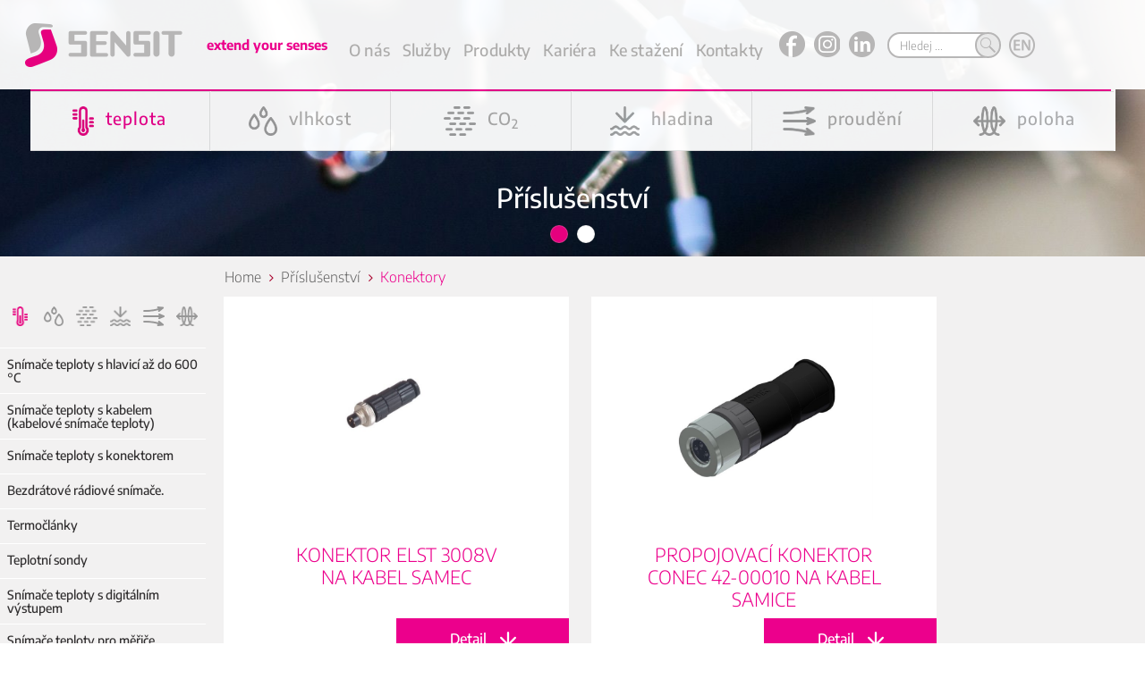

--- FILE ---
content_type: text/html; charset=utf-8
request_url: https://www.sensit.cz/cz/kategorie/konektory-20694_781/
body_size: 81498
content:
<!DOCTYPE html>
    <html id="ctl00_htmlTag" lang="cs-CZ">

    <head id="ctl00_Head1"><link rel="stylesheet" href="/DXR.axd?r=1_209,0_2443,1_67,1_68,1_69,1_208,0_2448,1_206,1_205-qryLr" /><meta http-equiv="Content-Type" content="text/html; charset=utf-8" /><meta name="viewport" content="width=device-width, initial-scale=1.0, maximum-scale=1.0, user-scalable=no" /><meta name="apple-mobile-web-app-capable" content="yes" /><meta name="HandheldFriendly" content="true" /><title>Konektory | SENSIT výrobce snímačů</title><meta name="robots" content="index,follow" /><meta name="googlebot" content="index,follow,snippet,archive" /><link href="/favicon.png?a=76" rel="shortcut icon" /><link rel="apple-touch-icon" sizes="180x180" href="/apple-touch-icon.png" /><link rel="icon" type="image/png" sizes="32x32" href="/favicon-32x32.png" /><link rel="icon" type="image/png" sizes="16x16" href="/favicon-16x16.png" /><link rel="mask-icon" href="/safari-pinned-tab.svg" color="#5bbad5" /><meta name="msapplication-TileColor" content="#da532c" /><meta name="theme-color" content="#ffffff" /><meta name="google-site-verification" content="SZ-aJV4MKvwzvlYGpnSxLXM1Gjj05758c6_V5pSAPTw" /><meta name="description" content="Dodáváme teplotní sondy a teplotní čidla. Máme velký výběr senzorů a čidel teploty. Teplotní sensory a další čidla, které koupíte přímo od výrobce." /><meta name="creation_date" content="2021" /><meta name="author" content="FlexiSystems s.r.o." /><link href="/css/font-awesome.min.css?a=76" rel="stylesheet" type="text/css" /><link href="/css/bootstrap.min.css?a=76" rel="stylesheet" type="text/css" media="all" /><link href="/css/formvalidation/formValidation.min.css?a=76" rel="stylesheet" type="text/css" media="all" /><link href="/css/slick.css?a=76" rel="stylesheet" type="text/css" /><link href="/css/slick-theme.css?a=76" rel="stylesheet" type="text/css" /><link href="/css/jquery-ui.css?a=76" rel="stylesheet" type="text/css" media="all" /><link href="/css/style.css?a=76" rel="stylesheet" type="text/css" media="all" /><link href="/css/content.css?a=76" rel="stylesheet" type="text/css" media="all" /><link href="/css/responsive.css?a=76" rel="stylesheet" type="text/css" media="all" /><link href="/css/magnific-popup.css?a=76" rel="stylesheet" type="text/css" /><link href="/css/jquery.mmenu.css" rel="stylesheet" type="text/css" /><link href="/css/jquery.mCustomScrollbar.css" rel="stylesheet" type="text/css" />

            <script type="text/javascript" src="/js/jquery.min.js?a=76"></script>
            <script type="text/javascript" src="/js/jquery-ui.min.js?a=76"></script>
            <script type="text/javascript" src="/js/bootstrap.min.js?a=76"></script>
            <script type="text/javascript" src="/js/formvalidation/formValidation.min.js"></script>
            <script type="text/javascript" src="/js/formvalidation/framework/bootstrap.min.js"></script>
            <script type="text/javascript" src="/js/formvalidation/language/cs_CZ.js"></script>
            
                
                    <script type="text/javascript" src="/js/slick.min.js?a=76"></script>
                    
                        
                            
                                <script type="text/javascript" src="/js/mobiledetector.js?a=76"></script>
                                <script type="text/javascript" src="/js/frontend.js?a=76"></script>
                                
                                    <script type="text/javascript"
                                        src="/App_Scripts/magnific-popup.js?a=76"></script>
                                    <script type="text/javascript"
                                        src="/js/jquery.mmenu.js?a=76"></script>
                                    <script type="text/javascript"
                                        src="/App_Scripts/Body.js?a=76"></script>
                                    <script type="text/javascript"
                                        src="/App_Scripts/Portlets.js?a=76"></script>
                                    <script type="text/javascript"
                                        src="/js/jquery.mCustomScrollbar.concat.min.js?a=76"></script>

                                    <link href="/css/sensit-conf.css?a=76" rel="stylesheet" />

                                    




                                    <script>

                                        window.addEventListener("message", function (e) {
                                            var this_frame = document.getElementsByClassName("msoregform");

                                            if (this_frame && this_frame.length > 0) {
                                                this_frame = this_frame[0];
                                                // console.log("fdsf"+this_frame);
                                                if (this_frame.contentWindow === e.source) {
                                                    this_frame.height = e.data.height + "px";
                                                    this_frame.style.height = e.data.height + "px";
                                                }
                                            }
                                        }) 
                                    </script>


                                    <script>
                                            (function ($) {
                                                $(window).on("load", function () {
                                                    $(".mcontent").mCustomScrollbar();
                                                });
                                            })(jQuery);
                                    </script>




<!-- Google Tag Manager -->
<script>(function(w,d,s,l,i){w[l]=w[l]||[];w[l].push({'gtm.start':
    new Date().getTime(),event:'gtm.js'});var f=d.getElementsByTagName(s)[0],
    j=d.createElement(s),dl=l!='dataLayer'?'&l='+l:'';j.async=true;j.src=
    'https://www.googletagmanager.com/gtm.js?id='+i+dl;f.parentNode.insertBefore(j,f);
    })(window,document,'script','dataLayer','GTM-53HQ89T');</script>
<!-- End Google Tag Manager -->

    <style type="text/css">
.article_row_0_0xkuLJ{float:left; overflow:hidden;width:100%}
.article_cell_0_0_0xkuLJ{float:left;overflow:hidden;width:25%}
.article_cell_0_1_0xkuLJ{float:left;overflow:hidden;width:25%}
.article_cell_0_2_0xkuLJ{float:left;overflow:hidden;width:25%}
.article_cell_0_3_0xkuLJ{float:left;overflow:hidden;width:25%}</style></head>

    <body id="ctl00_pagebody" class=" cs-CZ">
<!-- Google Tag Manager (noscript) -->
<noscript><iframe src="https://www.googletagmanager.com/ns.html?id=GTM-53HQ89T" height="0" width="0" style="display:none;visibility:hidden"></iframe></noscript>
<!-- End Google Tag Manager (noscript) -->

        <div id="page" class="">

            <form method="post" action="/cz/kategorie/konektory-20694_781/" id="aspnetForm">
<div class="aspNetHidden">
<input type="hidden" name="__EVENTTARGET" id="__EVENTTARGET" value="" />
<input type="hidden" name="__EVENTARGUMENT" id="__EVENTARGUMENT" value="" />
<input type="hidden" name="__LASTFOCUS" id="__LASTFOCUS" value="" />
<input type="hidden" name="__VIEWSTATE" id="__VIEWSTATE" value="ueux2i+3PkBu36+tfm4jFIMyVhXiiVwoyMK+c3+YL+2CeePX0wfNfJn83YnEpeybOykwU81w7P0abiQeC/RmXvTEINUTaMnCicqtgt9AttrVklGPOX2wmq/p+ZcCF5zYto/wGEaEy+52EtF4Y+wOl1IkHJFX8J+t1czDu6BpuiQPNtngLfp50fTk571bHvVu2vyI9Z3v55DGt4nNyoI1dmC7/cfnlhfdwAb72wfFVmz/AsqpokEAJnob/shB8X0Lq4PNpmOcJQbLaebGMquVfw==" />
</div>

<script type="text/javascript">
//<![CDATA[
var theForm = document.forms['aspnetForm'];
if (!theForm) {
    theForm = document.aspnetForm;
}
function __doPostBack(eventTarget, eventArgument) {
    if (!theForm.onsubmit || (theForm.onsubmit() != false)) {
        theForm.__EVENTTARGET.value = eventTarget;
        theForm.__EVENTARGUMENT.value = eventArgument;
        theForm.submit();
    }
}
//]]>
</script>


                <div class="header">

                    <div class="headerin">
                        <div class="headerHolder">

                            <div class="HamburgerMenuTriggerHolder relativeversion">
                                <div id="header" class="HamburgerMenuTrigger">
                                    <a href="#menu"></a>
                                </div>
                            </div>

                            <div class="leftholder">
                                <a class="logolink b2c" href="/cz/">
                                    <img src="/img/logo.png" alt="logo">
                                </a>

                                <a class="logolink b2b" href="/cz/produkty/">
                                    <img src="/img/logo.png" alt="logo">
                                </a>
                            </div>
                            <div class="centertopholder">
                                <div class="middleholder">



                                    <div class="homearticlecontent">extend your senses</div>


                                </div>

                                
                                
    <div class="mainmenu">
        <div class="wrapper webwidth ">
        <div class="menubox">
        <ul class="menu-rozbaleno" id="menu-rozbaleno">
            <li class='tlacitko hover0'><a id="ce7861f614762361d_link118CmdShowArticle" href="/cz/o-nas/historie-a-soucasnost/">O nás</a><div class='boxmenu dn'><ul class='podmenu simple'><li class='hover+0'><a id="ce6361f614762361d_link118CmdShowArticle" href="/cz/o-nas/historie-a-soucasnost/">Historie a současnost</a></li><li class='hover+1'><a id="ce4e61f614762361d_link650CmdShowArticle" href="/cz/o-nas/vize-a-poslani/">Vize a poslání</a></li><li class='hover+2'><a id="ce5561f614762361d_link656CmdShowArticle" href="/cz/o-nas/system-rizeni-spolecnosti/">Systém řízení společnosti</a></li><li class='hover+3'><a id="ce1461f614762361d_link611CmdShowArticle" href="/cz/o-nas/podporujeme/">Podporujeme</a></li><li class='hover+4'><a id="ce0f61f614762361d_link658CmdShowArticle" href="/cz/o-nas/projekty/">Projekty</a></li><li class='last hover5'><a class="dxeHyperlink_MetropolisBlue" id="ctl00_ctl78_HyperLinkCmdShowArticle" href="https://www.sensit.cz/cz/kariera/" target="_self" rel="noopener noreferrer">Kari&#233;ra</a></li></ul></div></li><li class='tlacitko hover1'><a id="ce3961f614762361d_link205CmdShowArticle" href="/cz/sluzby/">Služby</a><div class='boxmenu dn'><ul class='podmenu simple'><li class='hover+0'><a id="cea061f614762361d_link660CmdShowArticle" href="/cz/sluzby/autorizovane-metrologicke-stredisko/">Autorizované metrologické středisko</a></li><li class='hover+1'><a id="cebb61f614762361d_link663CmdShowArticle" href="/cz/sluzby/metrologie-kalibrace/">Metrologie - kalibrace</a></li><li class='hover+2'><a id="ce787af614762361d_link666CmdShowArticle" href="/cz/sluzby/opravy-vyrobku/">Opravy výrobků</a></li><li class='hover+3'><a id="ce637af614762361d_link669CmdShowArticle" href="/cz/sluzby/skoleni/">Školení</a></li><li class='last hover4'><a id="ce4e7af614762361d_link672CmdShowArticle" href="/cz/sluzby/zakazkova-vyroba/">Zakázková výroba</a></li></ul></div></li><li class='tlacitko hover2'><a id="ce557af614762361d_link32503CmdShowArticle" href="/cz/produkty/">Produkty</a></li><li class='tlacitko hover3'><a id="ce147af614762361d_link31571CmdShowArticle" href="/cz/kariera/">Kariéra</a></li><li class='tlacitko hover4'><a id="ce0f7af614762361d_link245CmdShowArticle" href="/cz/download/">Ke stažení</a><div class='boxmenu dn'><ul class='podmenu simple'><li class='hover+0'><a id="ce227af614762361d_link5845CmdShowArticle" href="/cz/katalogy-5845/">Katalogy</a></li><li class='hover+1'><a id="ce397af614762361d_link5849CmdShowArticle" href="/cz/prirucka-sensit-5849/">Příručka Sensit</a></li><li class='hover+2'><a id="cea07af614762361d_link5852CmdShowArticle" href="/cz/charakteristiky-cidel-5852/">Charakteristiky čidel</a></li><li class='hover+3'><a id="cebb7af614762361d_link6056CmdShowArticle" href="/cz/certifikaty-a-prohlaseni-6056/">Certifikáty a prohlášení</a><ul class='podmenu'><li class='hover+0'><a id="ce7857f614762361d_link5936CmdShowArticle" href="/cz/certifikaty-sm-bozp-5936/">Certifikáty SM BOZP</a></li><li class='hover+1'><a id="ce6357f614762361d_link5939CmdShowArticle" href="/cz/certifikaty-ems-5939/">Certifikáty-EMS</a></li><li class='hover+2'><a id="ce4e57f614762361d_link5942CmdShowArticle" href="/cz/certifikaty-kvalita-5942/">Certifikáty-Kvalita</a></li><li class='hover+3'><a id="ce5557f614762361d_link5945CmdShowArticle" href="/cz/certifikaty-metrologie-5945/">Certifikáty-Metrologie</a></li><li class='hover+4'><a id="ce1457f614762361d_link5948CmdShowArticle" href="/cz/certifikaty-schvaleni-typu-5948/">Certifikáty-Schválení typu</a></li><li class='hover+5'><a id="ce0f57f614762361d_link5951CmdShowArticle" href="/cz/certifikaty-atex-5951/">Certifikáty-ATEX</a></li><li class='last hover6'><a id="ce2257f614762361d_link5954CmdShowArticle" href="/cz/osvedceni-eko-kom-5954/">Osvědčení EKO-KOM</a></li></ul></li><li class='hover+4'><a id="ce3957f614762361d_link5861CmdShowArticle" href="/cz/programy-5861/">Programy</a></li><li class='last hover5'><a id="cea057f614762361d_link5858CmdShowArticle" href="/cz/obchodni-podminky-5858/">Obchodní podmínky</a></li></ul></div></li><li class='tlacitko hover5'><a id="cebb57f614762361d_link674CmdShowArticle" href="/cz/kontakty/sidlo-spolecnosti/">Kontakty</a><div class='boxmenu dn'><ul class='podmenu simple'><li class='hover+0'><a id="ce784cf614762361d_link674CmdShowArticle" href="/cz/kontakty/sidlo-spolecnosti/">Kontakty</a></li><li class='hover+1'><a id="ce634cf614762361d_link677CmdShowArticle" href="/cz/kontakty/obchodni-zastupci/">Obchodní zástupci</a></li><li class='last hover2'><a id="ce4e4cf614762361d_link679CmdShowArticle" href="/cz/kontakty/napiste-nam/">Napište nám</a></li></ul></div></li>
            <li class="ficons fprvni"><a target="_blank" href="https://www.facebook.com/SENSIT-sro-219348741496870/"><img src="/img/ficonfa.png"></a></li>
            <li class="ficons"><a target="_blank" href="https://www.instagram.com/sensit_sro"><img src="/img/ficonin.png"></a></li>
            <li class="ficons fposledni">
            <a target="_blank" href="https://www.linkedin.com/company/53425184/"><img src="/img/ficonli.png"></a></li>
        </ul>
        </div>
        </div>
        </div>
        <div id="responsiveMainMenu" class="responsiveMainMenu">
        <div id="go3" class="openButton navigace" data-ide="resp_button">NAVIGACE</div></div> 	

        <div id="isopen" class="openDiv wrp_menu_resp" data-ide="resp_button">
		<ul>
        <li><a class="openButton WebGotoStateLink"  data-ide="resp_button" href="/">Úvodní strana</a></li>	
        <li><a id="ce554cf614762361d_link118CmdShowArticle" href="/cz/o-nas/historie-a-soucasnost/">O nás</a><ul><li class='hover+0'><a id="ce144cf614762361d_link118CmdShowArticle" href="/cz/o-nas/historie-a-soucasnost/">Historie a současnost</a></li><li class='hover+1'><a id="ce0f4cf614762361d_link650CmdShowArticle" href="/cz/o-nas/vize-a-poslani/">Vize a poslání</a></li><li class='hover+2'><a id="ce224cf614762361d_link656CmdShowArticle" href="/cz/o-nas/system-rizeni-spolecnosti/">Systém řízení společnosti</a></li><li class='hover+3'><a id="ce394cf614762361d_link611CmdShowArticle" href="/cz/o-nas/podporujeme/">Podporujeme</a></li><li class='hover+4'><a id="cea04cf614762361d_link658CmdShowArticle" href="/cz/o-nas/projekty/">Projekty</a></li><li class='last hover5'><a class="dxeHyperlink_MetropolisBlue" id="ctl00_ctl78_HyperLinkCmdShowArticle" href="https://www.sensit.cz/cz/kariera/" target="_self" rel="noopener noreferrer">Kari&#233;ra</a></li></ul></li><li><a id="ce780df614762361d_link205CmdShowArticle" href="/cz/sluzby/">Služby</a><ul><li class='hover+0'><a id="ce630df614762361d_link660CmdShowArticle" href="/cz/sluzby/autorizovane-metrologicke-stredisko/">Autorizované metrologické středisko</a></li><li class='hover+1'><a id="ce4e0df614762361d_link663CmdShowArticle" href="/cz/sluzby/metrologie-kalibrace/">Metrologie - kalibrace</a></li><li class='hover+2'><a id="ce550df614762361d_link666CmdShowArticle" href="/cz/sluzby/opravy-vyrobku/">Opravy výrobků</a></li><li class='hover+3'><a id="ce140df614762361d_link669CmdShowArticle" href="/cz/sluzby/skoleni/">Školení</a></li><li class='last hover4'><a id="ce0f0df614762361d_link672CmdShowArticle" href="/cz/sluzby/zakazkova-vyroba/">Zakázková výroba</a></li></ul></li><li><a id="ce220df614762361d_link32503CmdShowArticle" href="/cz/produkty/">Produkty</a></li><li><a id="ce390df614762361d_link31571CmdShowArticle" href="/cz/kariera/">Kariéra</a></li><li><a id="cea00df614762361d_link245CmdShowArticle" href="/cz/download/">Ke stažení</a><ul><li class='hover+0'><a id="cebb0df614762361d_link5845CmdShowArticle" href="/cz/katalogy-5845/">Katalogy</a></li><li class='hover+1'><a id="ce7816f614762361d_link5849CmdShowArticle" href="/cz/prirucka-sensit-5849/">Příručka Sensit</a></li><li class='hover+2'><a id="ce6316f614762361d_link5852CmdShowArticle" href="/cz/charakteristiky-cidel-5852/">Charakteristiky čidel</a></li><li class='hover+3'><a id="ce4e16f614762361d_link6056CmdShowArticle" href="/cz/certifikaty-a-prohlaseni-6056/">Certifikáty a prohlášení</a><ul class='podmenu'><li class='hover+0'><a id="ce5516f614762361d_link5936CmdShowArticle" href="/cz/certifikaty-sm-bozp-5936/">Certifikáty SM BOZP</a></li><li class='hover+1'><a id="ce1416f614762361d_link5939CmdShowArticle" href="/cz/certifikaty-ems-5939/">Certifikáty-EMS</a></li><li class='hover+2'><a id="ce0f16f614762361d_link5942CmdShowArticle" href="/cz/certifikaty-kvalita-5942/">Certifikáty-Kvalita</a></li><li class='hover+3'><a id="ce2216f614762361d_link5945CmdShowArticle" href="/cz/certifikaty-metrologie-5945/">Certifikáty-Metrologie</a></li><li class='hover+4'><a id="ce3916f614762361d_link5948CmdShowArticle" href="/cz/certifikaty-schvaleni-typu-5948/">Certifikáty-Schválení typu</a></li><li class='hover+5'><a id="cea016f614762361d_link5951CmdShowArticle" href="/cz/certifikaty-atex-5951/">Certifikáty-ATEX</a></li><li class='last hover6'><a id="cebb16f614762361d_link5954CmdShowArticle" href="/cz/osvedceni-eko-kom-5954/">Osvědčení EKO-KOM</a></li></ul></li><li class='hover+4'><a id="ce783bf614762361d_link5861CmdShowArticle" href="/cz/programy-5861/">Programy</a></li><li class='last hover5'><a id="ce633bf614762361d_link5858CmdShowArticle" href="/cz/obchodni-podminky-5858/">Obchodní podmínky</a></li></ul></li><li><a id="ce4e3bf614762361d_link674CmdShowArticle" href="/cz/kontakty/sidlo-spolecnosti/">Kontakty</a><ul><li class='hover+0'><a id="ce553bf614762361d_link674CmdShowArticle" href="/cz/kontakty/sidlo-spolecnosti/">Kontakty</a></li><li class='hover+1'><a id="ce143bf614762361d_link677CmdShowArticle" href="/cz/kontakty/obchodni-zastupci/">Obchodní zástupci</a></li><li class='last hover2'><a id="ce0f3bf614762361d_link679CmdShowArticle" href="/cz/kontakty/napiste-nam/">Napište nám</a></li></ul></li><ul  value ="/cz/kategorie/snimace-teploty-s-hlavici-az-do-600-c-20603/">Snímače teploty s hlavicí až do 600 °C</option><ul  value ="/cz/kategorie/snimace-teploty-s-kabelem-kabelove-snimace-teploty-20605/">Snímače teploty s kabelem (kabelové snímače teploty)</option><ul  value ="/cz/kategorie/snimace-teploty-s-konektorem-20629/">Snímače teploty s konektorem</option><ul  value ="/cz/kategorie/snimace-teploty-a-relativni-vlhkosti-do-interieru-24363/">Snímače teploty a relativní vlhkosti do interiéru</option><ul  value ="/cz/kategorie/snimace-teploty-a-relativni-vlhkosti-pro-venkovni-prostredi-24364/">Snímače teploty a relativní vlhkosti pro venkovní prostředí</option><ul  value ="/cz/kategorie/snimace-teploty-a-relativni-vlhkosti-do-klimatizacnich-kanalu-24365/">Snímače teploty a relativní vlhkosti do klimatizačních kanálů</option><ul  value ="/cz/kategorie/snimace-teploty-a-relativni-vlhkosti-s-externi-sondou-24366/">Snímače teploty a relativní vlhkosti s externí sondou</option><ul  value ="/cz/kategorie/snimace-teploty-a-relativni-vlhkosti-do-vybusneho-porstredi-24367/">Snímače teploty a relativní vlhkosti do výbušného porstředí</option><ul  value ="/cz/kategorie/kombinovane-snimace-teploty-a-co2-20741/">Kombinované snímače teploty a CO<sub>2</sub></option><ul  value ="/cz/kategorie/kombinovane-snimace-teploty-relativni-vlhkosti-a-co2-20739/">Kombinované snímače teploty, relativní vlhkosti a CO<sub>2</sub></option><ul  value ="/cz/kategorie/snimace-co2-20743/">Snímače CO<sub>2</sub></option><ul  value ="/cz/kategorie/bezdratove-radiove-snimace-48152/">Bezdrátové rádiové snímače.</option><ul  value ="/cz/kategorie/termoclanky-20637/">Termočlánky</option><ul  value ="/cz/kategorie/teplotni-sondy-20611/">Teplotní sondy</option><ul  value ="/cz/kategorie/snimace-teploty-s-digitalnim-vystupem-25685/">Snímače teploty s digitálním výstupem</option><ul  value ="/cz/kategorie/snimace-teploty-pro-merice-spotreby-tepla-20607/">Snímače teploty pro měřiče spotřeby tepla</option><ul  value ="/cz/kategorie/opticke-snimace-teploty-40347/">Optické snímače teploty</option><ul  value ="/cz/kategorie/bimetalove-snimace-a-spinace-teploty-20644/">Bimetalové snímače a spínače teploty</option><ul  value ="/cz/kategorie/spinace-teploty-termostaty-20615/">Spínače teploty (termostaty)</option><ul  value ="/cz/kategorie/prevodniky-20613/">Převodníky</option><ul  value ="/cz/kategorie/dataloggery-20648/">Dataloggery</option><ul  value ="/cz/kategorie/zobrazovaci-jednotky-panelove-a-prenosne-20623/">Zobrazovací jednotky – panelové a přenosné</option><ul  value ="/cz/kategorie/snimace-proudeni-kapalin-24368/">Snímače proudění kapalin</option><ul  value ="/cz/kategorie/snimace-zaplaveni-snimace-hladiny-20641/">Snímače zaplavení (snímače hladiny)</option><ul  value ="/cz/kategorie/opticke-snimace-hladiny-20631/">Optické snímače hladiny</option><ul  value ="/cz/kategorie/indukcni-snimace-2vodicove-20719/">Indukční snímače 2vodičové</option><ul  value ="/cz/kategorie/indukcni-snimace-3vodicove-s-dvojnasobnym-dosahem-20721/">Indukční snímače 3vodičové s dvojnásobným dosahem</option><ul  value ="/cz/kategorie/standardni-indukcni-snimace-3vodicove-20723/">Standardní indukční snímače 3vodičové</option><ul  value ="/cz/kategorie/indukcni-snimace-4vodicove-s-dvojnasobnym-dosahem-20725/">Indukční snímače 4vodičové s dvojnásobným dosahem</option><ul  value ="/cz/kategorie/standardni-indukcni-snimace-4vodicove-20727/">Standardní indukční snímače 4vodičové</option><ul  value ="/cz/kategorie/indukcni-snimace-otacek-20729/">Indukční snímače otáček</option><ul  value ="/cz/kategorie/gumarenske-snimace-teploty-do-hneticu-a-extruderu-32789/">Gumárenské snímače teploty do hnětičů a extrudérů</option><ul  value ="/cz/kategorie/prislusenstvi-20609/">Příslušenství </option>


        
                  </ul> 	         

	</div>

     
    
      

    




                           

                           
                            <div class="srchwrp">
                                

                                    <div class="searchAndLang">
                                        <div class="searchHolder">
                                            
    <script type="text/javascript">
        
        var searchFunc = function()
        {
            if (searchInProccess)
                return;

            searchInProccess = true;

            $("#ASPxTextBoxSearchValue1").blur();

            var url = window.location.href;

            //m2023-06-14
            //var lang = url.indexOf("/en/") < 0 && url.indexOf("railwayvehicles.com") < 0   ? "/cz" : "/en";

            var noUrlLang = url.indexOf("/cz/") < 0 && url.indexOf("/en/") < 0;

            var lang = noUrlLang ? textBoxCulture.GetText() : (url.indexOf("/en/") < 0  ? "/cz" : "/en");

            if (url.indexOf("railwayvehicles.com") >= 0)
                lang = "/en";

            var searchUrl = lang + "/vyhledavani/vyhledavani-" + $("#ASPxTextBoxSearchValue1").val() + "/";

            setTimeout(function () { window.location.replace(searchUrl); }, 300);
            
        }

        var defaultSearchText = 'Hledej ...';

        var searchInProccess = false;
        $(document).ready(function () {
            $("#ASPxTextBoxSearchValue1").val(defaultSearchText);
            $("#searchbutt").click(searchFunc);
        });

        $(document).on('keypress', function (e) {
            const activeName = document.activeElement.name;
            if (e.which == 13 && activeName.includes("Search")) {
                searchFunc();
                e.preventDefault();
            }
        });

    </script>
    
    <div class="search">
    <a href="#" class="forecolor1"><img src="/img/icons/lupa.png"></a>
    <div class="yoursearch">
        <div class="searchupcorner">
        </div>
        <div class="searchcontainer">
            <div class="searchcell">
                <input name="ctl00$ctl79$ASPxTextBoxSearchValue1" type="text" id="ASPxTextBoxSearchValue1" class="searchinput searchidentificatro1" onclick="this.value = &#39;&#39;;" onblur="this.value=!this.value?defaultSearchText:this.value;" onfocus="this.select()" />
            </div>
            <div class="searchbutton">
                <input id="searchbutt" type="button" value="search"  class="edukobtn btn-lg btn btn-primary btn-block forecolor1 searchidentificatro2" />
              
            </div>
        </div>
    </div>
        <script id="dxis_1364744071" src="/DXR.axd?r=1_11,1_251,1_12,1_23,1_63,1_13,1_14,1_182,1_183,1_15,1_181-qryLr"></script><table class="dxeTextBoxSys dxeTextBox_MetropolisBlue dxeTextBoxDefaultWidthSys" id="ctl00_ctl79_ASPxTextBoxCulture" style="display:none;">
	<tr>
		<td class="dxic" style="width:100%;"><input class="dxeEditArea_MetropolisBlue dxeEditAreaSys" id="ctl00_ctl79_ASPxTextBoxCulture_I" name="ctl00$ctl79$ASPxTextBoxCulture" onfocus="ASPx.EGotFocus(&#39;ctl00_ctl79_ASPxTextBoxCulture&#39;)" onblur="ASPx.ELostFocus(&#39;ctl00_ctl79_ASPxTextBoxCulture&#39;)" onchange="ASPx.EValueChanged(&#39;ctl00_ctl79_ASPxTextBoxCulture&#39;)" value="/cz" type="text" /></td>
	</tr>
</table><script id="dxss_1955843928">
<!--
ASPx.createControl(ASPxClientTextBox,'ctl00_ctl79_ASPxTextBoxCulture','textBoxCulture',{'uniqueID':'ctl00$ctl79$ASPxTextBoxCulture','clientVisible':false,'scStates':6,'scPostfix':'MetropolisBlue'},null,null,{'decorationStyles':[{'key':'F','className':'dxeFocused_MetropolisBlue','cssText':''}]});

//-->
</script>
    </div>
                                        </div>



                                        <div class="langHolder inCZ"><a class="lang"
                                                href="https://www.sensit.cz/en/"><img src="/img/icons/ENlang.png"></a>
                                        </div>
                                        <div class="langHolder inEN"><a class="lang"
                                                href="https://www.sensit.cz/cz/"><img src="/img/icons/CZlang.png"></a>
                                        </div>

                                    <div class="b2blh langHolder inCZ"><a class="lang"
                                            href="https://b2b.sensit.cz/en/produkty/"><img src="/img/icons/ENlang.png"></a>
                                    </div>
                                    <div class="b2blh langHolder inEN"><a class="lang"
                                            href="https://b2b.sensit.cz/cz/produkty/"><img src="/img/icons/CZlang.png"></a>
                                    </div>


                                    </div>
                            </div>
                            


                            </div>

                            <div id="ctl00_ShopTopDiv" class="shoptop">  
                                        <div id="ButtGroup" class="loginRegistrace">

                                            <div class="dxbButton loginLink dxbButtonSys dxbTSys" id="ccbe8cc5e9f67358d_GotoLinkCmdLogin" style="-webkit-user-select:none;">
	<div class="dxb">
		<div class="dxb-hbc">
			<input id="ccbe8cc5e9f67358d_GotoLinkCmdLogin_I" class="dxb-hb" value="Přihlášení" type="button" name="ctl00$GotoLinkCmdLogin" />
		</div><span class="dx-vam">Přihl&#225;šen&#237;</span>
	</div>
</div><script id="dxss_2013650330">
<!--
ASPx.AddHoverItems('ccbe8cc5e9f67358d_GotoLinkCmdLogin',[[['dxbButtonHover'],[''],[''],['','TC']]]);
ASPx.AddPressedItems('ccbe8cc5e9f67358d_GotoLinkCmdLogin',[[['dxbButtonPressed'],[''],[''],['','TC']]]);
ASPx.AddDisabledItems('ccbe8cc5e9f67358d_GotoLinkCmdLogin',[[['dxbDisabled'],[''],[''],['','TC']]]);
ASPx.AddSelectedItems('ccbe8cc5e9f67358d_GotoLinkCmdLogin',[[['dxbf'],[''],['CD']]]);
ASPx.InitializeSVGSprite();
ASPx.createControl(ASPxClientButton,'ccbe8cc5e9f67358d_GotoLinkCmdLogin','ButtLogin',{'uniqueID':'ctl00$GotoLinkCmdLogin','useSubmitBehavior':false,'autoPostBackFunction':function(postBackArg) { WebForm_DoPostBackWithOptions(new WebForm_PostBackOptions("ctl00$GotoLinkCmdLogin",  postBackArg, true, "", "", false, true)); }},{'Click':function (s, e) {StartLoading(); window.location.href='/cz/login/'; event.returnValue=false;}});

//-->
</script>

                                            

                                            <div class="dxbButton cartLink dxbButtonSys dxbTSys" id="ccbe8cc5e9f67358d_AtonGotoStateCmdGotoCart" style="-webkit-user-select:none;">
	<div class="dxb">
		<div class="dxb-hbc">
			<input id="ccbe8cc5e9f67358d_AtonGotoStateCmdGotoCart_I" class="dxb-hb" value="0" type="button" name="ctl00$AtonGotoStateCmdGotoCart" />
		</div><span class="dx-vam">0</span>
	</div>
</div><script id="dxss_2087561346">
<!--
ASPx.AddHoverItems('ccbe8cc5e9f67358d_AtonGotoStateCmdGotoCart',[[['dxbButtonHover'],[''],[''],['','TC']]]);
ASPx.AddPressedItems('ccbe8cc5e9f67358d_AtonGotoStateCmdGotoCart',[[['dxbButtonPressed'],[''],[''],['','TC']]]);
ASPx.AddDisabledItems('ccbe8cc5e9f67358d_AtonGotoStateCmdGotoCart',[[['dxbDisabled'],[''],[''],['','TC']]]);
ASPx.AddSelectedItems('ccbe8cc5e9f67358d_AtonGotoStateCmdGotoCart',[[['dxbf'],[''],['CD']]]);
ASPx.createControl(ASPxClientButton,'ccbe8cc5e9f67358d_AtonGotoStateCmdGotoCart','ButtCart',{'uniqueID':'ctl00$AtonGotoStateCmdGotoCart','useSubmitBehavior':false,'autoPostBackFunction':function(postBackArg) { WebForm_DoPostBackWithOptions(new WebForm_PostBackOptions("ctl00$AtonGotoStateCmdGotoCart",  postBackArg, true, "", "", false, true)); }},{'Click':function (s, e) {StartLoading(); window.location.href='/ShopSimple.aspx?params=[base64]%3d%3d'; event.returnValue=false;}});

//-->
</script> 

                                            <a id="ctl00_GotoCardLink" class="cartLinkNew">
                                                KOS
                                            </a>

                                            <!-- sem napsat kolik kousku je v kosiku - pouzito z MiniCart.ascx -->
                                            


                                            <div class="dxbButton dn regLink dxbButtonSys dxbTSys" id="ccbe8cc5e9f67358d_WebGotoStateLinkCmdRegister" style="-webkit-user-select:none;">
	<div class="dxb">
		<div class="dxb-hbc">
			<input id="ccbe8cc5e9f67358d_WebGotoStateLinkCmdRegister_I" class="dxb-hb" value="$R$" type="button" name="ctl00$WebGotoStateLinkCmdRegister" />
		</div><span class="dx-vam">$R$</span>
	</div>
</div><script id="dxss_196397263">
<!--
ASPx.AddHoverItems('ccbe8cc5e9f67358d_WebGotoStateLinkCmdRegister',[[['dxbButtonHover'],[''],[''],['','TC']]]);
ASPx.AddPressedItems('ccbe8cc5e9f67358d_WebGotoStateLinkCmdRegister',[[['dxbButtonPressed'],[''],[''],['','TC']]]);
ASPx.AddDisabledItems('ccbe8cc5e9f67358d_WebGotoStateLinkCmdRegister',[[['dxbDisabled'],[''],[''],['','TC']]]);
ASPx.AddSelectedItems('ccbe8cc5e9f67358d_WebGotoStateLinkCmdRegister',[[['dxbf'],[''],['CD']]]);
ASPx.createControl(ASPxClientButton,'ccbe8cc5e9f67358d_WebGotoStateLinkCmdRegister','ButtRegister',{'uniqueID':'ctl00$WebGotoStateLinkCmdRegister','useSubmitBehavior':false,'autoPostBackFunction':function(postBackArg) { WebForm_DoPostBackWithOptions(new WebForm_PostBackOptions("ctl00$WebGotoStateLinkCmdRegister",  postBackArg, true, "", "", false, true)); }},{'Click':function (s, e) {StartLoading(); window.location.href='/SiteSimple.aspx?params=[base64]'; event.returnValue=false;}});

//-->
</script>



                                            
                                        </div>
                                    </div>
                            
                    </div>
                </div>
        </div>


        
    
    <div id="header" class="bbforecolor">                                                                                                                                                                                              
        <!-- levá responsivní navigace tlačítko -->               				                                                                                                                                                                                                                   
        <a href="#menu"></a>			                                                                                                                                                                                 
      </div>
    <div class="categoryimage">
        <div class="wrapper ">
        <div class="categoryimage-container webwidth mauto">                                                              
        <strong> Konektory </strong>
        </div>
    </div>  
    </div>

<div class="icobar">
      <div class="icoholder">
            <div class="ldbar">
            </div>
            <div class="TopMenuCell icocolor1 firstico active selected">
                <a href="/cz/katalog/teplota/">
                    <img src="/img/icons/teplota.png" />
                     <span>teplota</span></a>
            </div>
            <div class="TopMenuCell  icocolor1">
                <a href="/cz/katalog/vlhkost/">
                    <img src="/img/icons/vlhkost.png" />
                     <span>vlhkost</span></a>
            </div>
            <div class="TopMenuCell  icocolor1">
             <a href="/cz/katalog/CO2/">
                    <img src="/img/icons/CO2.png" />
                     <span>CO<sub>2</sub></span></a>
            </div>
            <div class="TopMenuCell icocolor1">
               <a href="/cz/katalog/hladina/">
                    <img src="/img/icons/hladina.png" />
                     <span>hladina</span></a>
            </div>
            <div class="TopMenuCell icocolor1">
                 <a href="/cz/katalog/proudeni/">
                    <img src="/img/icons/proudeni.png" />
                   <span>proudění</span></a>
            </div>
            <div class="TopMenuCell  icocolor1">
                <a href="/cz/katalog/poloha/">
                    <img src="/img/icons/poloha.png" />
                     <span>poloha</span></a>
            </div>
        </div>
    </div>


     <input type="hidden" name="ctl00$TemplatePlaceHolder$ctl30$SlideMax" id="SlideMax" value="2" />
    <input type="hidden" name="ctl00$TemplatePlaceHolder$ctl30$SlideMax1" id="SlideMax1" value="1" />
    <input type="hidden" name="ctl00$TemplatePlaceHolder$ctl30$SlideMax2" id="SlideMax2" value="1" />
    <input type="hidden" name="ctl00$TemplatePlaceHolder$ctl30$SlideMax3" id="SlideMax3" value="1" />
    

    
    <div id="ctl00_TemplatePlaceHolder_ctl30_Slider" class="slider">
	
<div id="ctl00_TemplatePlaceHolder_ctl30_DivSlider" class="slider nothomepage minslider minslider">

    <div class="wrapper wstopro">
      <div class="wrapper sliderbcg">
         <div class="sliderholder">

            <div id="sliderItems" class="bigSlider ">

        
                
    
      
    
            
                    
                        <div id="ctl00_TemplatePlaceHolder_ctl30_ItemRepeater_ctl00_ArticleBaner" class="item slide">
		
                            <style type="text/css">
.article_row_0_0xalqx{float:left; overflow:hidden;width:100%}
.article_cell_0_0_0xalqx{float:left;overflow:hidden;width:100%}</style><div id="JyeE">
<div class='article_row_0_0xalqx'>
<div  class='article_cell_0_0_0xalqx'>
<div class="item slide minislider nezobrazovatmenuFalse">  <div class="sliderpicture" style="background-image:url(/Aton/FileRepository/aton_file_group_344aada9df69fbde11643631704125742892/MXCSnYubunkelbbhhaxe_s.jpg);">  <div class="sliderwrapper webwidth">  <div class="slideadholder">   <div class="tplmttl">  <img class="PovolitIkonuFalse" src="{MinisliderImage}"> <p>Příslušenství  </p>  </div>  </div>  </div>  </div>	 </div>
</div>
</div></div>
                            
                            
                            

                            
                            
                            
                            
                            

                            
                        
	</div>
                    
                        
                        
                        
                    
                
                    
                        <div id="ctl00_TemplatePlaceHolder_ctl30_ItemRepeater_ctl01_ArticleBaner" class="item slide">
		
                            <style type="text/css">
.article_row_0_0xXutc{float:left; overflow:hidden;width:100%}
.article_cell_0_0_0xXutc{float:left;overflow:hidden;width:100%}</style><div id="kqmr">
<div class='article_row_0_0xXutc'>
<div  class='article_cell_0_0_0xXutc'>
<div class="item slide minislider nezobrazovatmenuFalse">  <div class="sliderpicture" style="background-image:url(/Aton/FileRepository/aton_file_group_18c88930f74a3beb11645490351223086892/tslacykrtgshGGgoBlUy_s.jpg);">  <div class="sliderwrapper webwidth">  <div class="slideadholder">   <div class="tplmttl">  <img class="PovolitIkonuFalse" src="{MinisliderImage}"> <p>Příslušenství  </p>  </div>  </div>  </div>  </div>	 </div>
</div>
</div></div>
                            
                            
                            

                            
                            
                            
                            
                            

                            
                        
	</div>
                    
                        
                        
                        
                    
                
            
         
  

       </div>  
        </div>
         </div>
      </div>
   </div>
   
</div>
   
   






 



    <div class="nothomepage content shopcontent">
    <div class="wrapper webwidth">
    <!-- SIDEBAR -->       
      <div class="sidebar">     
      
      
       <div id="folderMenuHolder">	
       <div class="sidebar-menu-holder forecolor1">	 	

<div class="menuicons">

                  <div class="TopMenuCell icocolor1 active selected">
                 <a href="/cz/katalog/teplota/">
                        <img src="/img/icons/teplota.png">
                       </a>
                  </div>

                  <div class="TopMenuCell  icocolor1">
                 <a href="/cz/katalog/vlhkost/">
                        <img src="/img/icons/vlhkost.png">
                        </a>
                  </div>

                  <div class="TopMenuCell  icocolor1">
                  <a href="/cz/katalog/CO2/">
                       <img src="/img/icons/CO2.png">
                        </a>
                  </div>

                  <div class="TopMenuCell icocolor1">
                  <a href="/cz/katalog/hladina/">
                       <img src="/img/icons/hladina.png">
                    </a>
                  </div>

                  <div class="TopMenuCell icocolor1">
                 <a href="/cz/katalog/proudeni/">
                     <img src="/img/icons/proudeni.png">
                    </a>
                  </div>

                  <div class="TopMenuCell  icocolor1">
                  <a href="/cz/katalog/poloha/">
                       <img src="/img/icons/poloha.png">
                        </a>
                  </div>


                </div>


<nav id="menu" class="responsiveLeftMenu">
        <div id="proresponsivemmenu"  > 
        <div class="lefmovedclass"  >

             <div id="lefmovedSearchLang" class="lefmovedclassin">
             </div>

             <div id="content-scroll-menu" class="mcontent mCustomScrollbar" data-mcs-theme="minimal" >
                <div id="lefmovedTopMenu" class="lefmovedclassin"></div>	
                <div id="lefmovedLeftMenu" class="lefmovedclassin shopleftresponsive"></div>		 
             </div>   

         </div>  
    </div> 
		         
</nav> 
                                                                                                                                       
        <ul id="ctl00_TemplatePlaceHolder_LeftMenuUl" class="sidebar-menu">
              
                <li class='siteItem forecolor1  '><i class="fa-li fa fa-angle-right forecolor1"></i><a id="ccf77b08557b2c357_link319CmdShowArticle" class="forecolor1" href="/cz/dalsi-informace-319/">Další informace</a></li><li class='siteItem forecolor1  '><i class="fa-li fa fa-angle-right forecolor1"></i><a id="ccec7b08557b2c357_link333CmdShowArticle" class="forecolor1" href="/cz/zajimavosti-333/">Zajímavosti</a></li><li class='siteItem forecolor1  '><i class="fa-li fa fa-angle-right forecolor1"></i><a id="ccc17b08557b2c357_link335CmdShowArticle" class="forecolor1" href="/cz/historie-firmy-335/">Historie firmy</a></li>
       <script type="text/javascript">
           $(document).ready(function () {
               var active = $(".sidebar-menu").find(".active");
               active.parent().show();
           })
    </script>

                <li class='siteItem forecolor1  '><i class="fa-li fa fa-angle-right forecolor1"></i><a id="ccf77b08557b2c2e7_link319CmdShowArticle" class="forecolor1" href="/cz/dalsi-informace-319/">Další informace</a></li><li class='siteItem forecolor1  '><i class="fa-li fa fa-angle-right forecolor1"></i><a id="ccec7b08557b2c2e7_link333CmdShowArticle" class="forecolor1" href="/cz/zajimavosti-333/">Zajímavosti</a></li><li class='siteItem forecolor1  '><i class="fa-li fa fa-angle-right forecolor1"></i><a id="ccc17b08557b2c2e7_link335CmdShowArticle" class="forecolor1" href="/cz/historie-firmy-335/">Historie firmy</a></li>
       <script type="text/javascript">
           $(document).ready(function () {
               var active = $(".sidebar-menu").find(".active");
               active.parent().show();
           })
    </script>

                <li id="ctl00_TemplatePlaceHolder_ctl34_shopAction" class="forecolor1 shopItem shopAction">
        <i class="fa-li fa fa-arrow-circle-up  forecolor1"></i>
        <a id="c390870a6a54fabb2_GotoLinkCmdOpenAction" class="shopItem shopAction forecolor1" href="/cz/akce/">Akce</a>
        
            
        
    </li>
    <li class='forecolor1 shopItem sub '><i class="fa-li fa  forecolor1"></i><a id="ccf77b08557b2c6f7_link20603CmdShowCategory" class="forecolor1" href="/cz/kategorie/snimace-teploty-s-hlavici-az-do-600-c-20603_781/"> Snímače teploty s hlavicí až do 600 °C</a><ul class="navmenu forecolorgray dn2" style="display: none;"><li class=' shopItem '><a id="ccec7b08557b2c6f7_link20654CmdShowCategory" href="/cz/kategorie/snimace-teploty-do-interieru-20654_781/"><i class="fa fa-angle-right forecolorgray"></i> Snímače teploty do interiéru</a></li><li class=' shopItem '><a id="ccc17b08557b2c6f7_link20656CmdShowCategory" href="/cz/kategorie/snimace-teploty-pro-venkovni-prostredi-20656_781/"><i class="fa fa-angle-right forecolorgray"></i> Snímače teploty pro venkovní prostředí</a></li><li class=' shopItem '><a id="ccda7b08557b2c6f7_link20658CmdShowCategory" href="/cz/kategorie/snimace-teploty-se-stonkem-do-250-c-20658_781/"><i class="fa fa-angle-right forecolorgray"></i> Snímače teploty se stonkem do 250 °C</a></li><li class=' shopItem '><a id="cc9b7b08557b2c6f7_link20662CmdShowCategory" href="/cz/kategorie/prilozne-snimace-teploty-s-hlavici-20662_781/"><i class="fa fa-angle-right forecolorgray"></i> Příložné snímače teploty s hlavicí</a></li><li class=' shopItem '><a id="cc807b08557b2c6f7_link20660CmdShowCategory" href="/cz/kategorie/snimace-teploty-se-stonkem-do-400-c-a-600-c-20660_781/"><i class="fa fa-angle-right forecolorgray"></i> Snímače teploty se stonkem do 400 °C a 600 °C</a></li><li class=' shopItem '><a id="ccad7b08557b2c6f7_link24330CmdShowCategory" href="/cz/kategorie/snimace-teploty-s-displejem-24330_781/"><i class="fa fa-angle-right forecolorgray"></i> Snímače teploty s displejem</a></li><li class=' shopItem '><a id="ccb67b08557b2c6f7_link20664CmdShowCategory" href="/cz/kategorie/snimace-teploty-se-stonkem-a-hlavici-do-vybusneho-prostredi-20664_781/"><i class="fa fa-angle-right forecolorgray"></i> Snímače teploty se stonkem a hlavicí do výbušného prostředí</a></li><li class=' shopItem '><a id="cc2f7b08557b2c6f7_link20652CmdShowCategory" href="/cz/kategorie/snimace-teploty-s-korekci-20652_781/"><i class="fa fa-angle-right forecolorgray"></i> Snímače teploty s korekcí</a></li></ul></li><li class='forecolor1 shopItem sub '><i class="fa-li fa  forecolor1"></i><a id="cc347b08557b2c6f7_link20605CmdShowCategory" class="forecolor1" href="/cz/kategorie/snimace-teploty-s-kabelem-kabelove-snimace-teploty-20605_781/"> Snímače teploty s kabelem (kabelové snímače teploty)</a><ul class="navmenu forecolorgray dn2" style="display: none;"><li class=' shopItem '><a id="ccf76008557b2c6f7_link20666CmdShowCategory" href="/cz/kategorie/snimace-teploty-s-hladkym-kovovym-pouzdrem-20666_781/"><i class="fa fa-angle-right forecolorgray"></i> Snímače teploty s hladkým kovovým pouzdrem</a></li><li class=' shopItem '><a id="ccec6008557b2c6f7_link20680CmdShowCategory" href="/cz/kategorie/plastove-odporove-snimace-teploty-mgo-snimace-teploty-20680_781/"><i class="fa fa-angle-right forecolorgray"></i> Plášťové odporové snímače teploty (MGO snímače teploty)</a></li><li class=' shopItem '><a id="ccc16008557b2c6f7_link20668CmdShowCategory" href="/cz/kategorie/snimace-teploty-se-zavitem-a-kovovym-pouzdrem-20668_781/"><i class="fa fa-angle-right forecolorgray"></i> Snímače teploty se závitem a kovovým pouzdrem</a></li><li class=' shopItem '><a id="ccda6008557b2c6f7_link20670CmdShowCategory" href="/cz/kategorie/prilozne-snimace-teploty-20670_781/"><i class="fa fa-angle-right forecolorgray"></i> Příložné snímače teploty</a></li><li class=' shopItem '><a id="cc9b6008557b2c6f7_link20678CmdShowCategory" href="/cz/kategorie/snimace-teploty-s-bajonetem-20678_781/"><i class="fa fa-angle-right forecolorgray"></i> Snímače teploty s bajonetem</a></li><li class=' shopItem '><a id="cc806008557b2c6f7_link24360CmdShowCategory" href="/cz/kategorie/pravouhle-snimace-teploty-24360_781/"><i class="fa fa-angle-right forecolorgray"></i> Pravoúhlé snímače teploty</a></li><li class=' shopItem '><a id="ccad6008557b2c6f7_link20672CmdShowCategory" href="/cz/kategorie/snimace-teploty-pro-kryogenni-teploty-20672_781/"><i class="fa fa-angle-right forecolorgray"></i> Snímače teploty pro kryogenní teploty</a></li><li class=' shopItem '><a id="ccb66008557b2c6f7_link20674CmdShowCategory" href="/cz/kategorie/snimace-teploty-s-plastovym-pouzdrem-20674_781/"><i class="fa fa-angle-right forecolorgray"></i> Snímače teploty s plastovým pouzdrem</a></li><li class=' shopItem '><a id="cc2f6008557b2c6f7_link20682CmdShowCategory" href="/cz/kategorie/snimace-teploty-do-vinuti-elektromotoru-20682_781/"><i class="fa fa-angle-right forecolorgray"></i> Snímače teploty do vinutí elektromotorů</a></li><li class=' shopItem '><a id="cc346008557b2c6f7_link20676CmdShowCategory" href="/cz/kategorie/snimace-teploty-s-kabelem-do-vybusneho-prostredi-20676_781/"><i class="fa fa-angle-right forecolorgray"></i> Snímače teploty s kabelem do výbušného prostředí</a></li></ul></li><li class='forecolor1 shopItem'><i class="fa-li fa  forecolor1"></i><a id="ccf74d08557b2c6f7_link20629CmdShowCategory" class="forecolor1" href="/cz/kategorie/snimace-teploty-s-konektorem-20629_781/"> Snímače teploty s konektorem</a></li><li class='forecolor1 shopItem'><i class="fa-li fa  forecolor1"></i><a id="ccec4d08557b2c6f7_link48152CmdShowCategory" class="forecolor1" href="/cz/kategorie/bezdratove-radiove-snimace-48152_781/"> Bezdrátové rádiové snímače.</a></li><li class='forecolor1 shopItem sub '><i class="fa-li fa  forecolor1"></i><a id="ccc14d08557b2c6f7_link20637CmdShowCategory" class="forecolor1" href="/cz/kategorie/termoclanky-20637_781/"> Termočlánky</a><ul class="navmenu forecolorgray dn2" style="display: none;"><li class=' shopItem '><a id="ccda4d08557b2c6f7_link20735CmdShowCategory" href="/cz/kategorie/plastove-termoclankove-snimace-teploty-s-pripojenym-vedeni-20735_781/"><i class="fa fa-angle-right forecolorgray"></i> Plášťové termočlánkové snímače teploty s připojeným vedení</a></li><li class=' shopItem '><a id="cc9b4d08557b2c6f7_link20737CmdShowCategory" href="/cz/kategorie/termoclankove-snimace-teploty-s-hlavici-20737_781/"><i class="fa fa-angle-right forecolorgray"></i> Termočlánkové snímače teploty s hlavicí</a></li><li class=' shopItem '><a id="cc804d08557b2c6f7_link20731CmdShowCategory" href="/cz/kategorie/termoclankove-snimace-teploty-s-bajonetem-20731_781/"><i class="fa fa-angle-right forecolorgray"></i> Termočlánkové snímače teploty s bajonetem</a></li><li class=' shopItem '><a id="ccad4d08557b2c6f7_link20733CmdShowCategory" href="/cz/kategorie/termoclankove-snimace-teploty-s-konektorem-20733_781/"><i class="fa fa-angle-right forecolorgray"></i> Termočlánkové snímače teploty s konektorem</a></li></ul></li><li class='forecolor1 shopItem sub '><i class="fa-li fa  forecolor1"></i><a id="ccb64d08557b2c6f7_link20611CmdShowCategory" class="forecolor1" href="/cz/kategorie/teplotni-sondy-20611_781/"> Teplotní sondy</a><ul class="navmenu forecolorgray dn2" style="display: none;"><li class=' shopItem '><a id="cc2f4d08557b2c6f7_link20706CmdShowCategory" href="/cz/kategorie/vpichove-teplotni-sondy-20706_781/"><i class="fa fa-angle-right forecolorgray"></i> Vpichové teplotní sondy</a></li><li class=' shopItem '><a id="cc344d08557b2c6f7_link20708CmdShowCategory" href="/cz/kategorie/dotykove-teplotni-sondy-20708_781/"><i class="fa fa-angle-right forecolorgray"></i> Dotykové teplotní sondy</a></li><li class=' shopItem '><a id="ccf75608557b2c6f7_link20710CmdShowCategory" href="/cz/kategorie/prostorove-teplotni-sondy-20710_781/"><i class="fa fa-angle-right forecolorgray"></i> Prostorové teplotní sondy</a></li></ul></li><li class='forecolor1 shopItem sub '><i class="fa-li fa  forecolor1"></i><a id="ccec5608557b2c6f7_link25685CmdShowCategory" class="forecolor1" href="/cz/kategorie/snimace-teploty-s-digitalnim-vystupem-25685_781/"> Snímače teploty s digitálním výstupem</a><ul class="navmenu forecolorgray dn2" style="display: none;"><li class=' shopItem '><a id="ccc15608557b2c6f7_link25686CmdShowCategory" href="/cz/kategorie/snimace-teploty-s-vystupem-rs-485-/-modbus-25686_781/"><i class="fa fa-angle-right forecolorgray"></i> Snímače teploty s výstupem RS 485 / MODBUS</a></li><li class=' shopItem '><a id="ccda5608557b2c6f7_link25694CmdShowCategory" href="/cz/kategorie/snimace-teploty-s-vystupem-can-/-can-protokol-25694_781/"><i class="fa fa-angle-right forecolorgray"></i> Snímače teploty s výstupem CAN / CAN protokol</a></li><li class=' shopItem '><a id="cc9b5608557b2c6f7_link25709CmdShowCategory" href="/cz/kategorie/snimace-teploty-s-vystupem-1-wire-/-ds18b20-25709_781/"><i class="fa fa-angle-right forecolorgray"></i> Snímače teploty s výstupem 1-Wire / DS18B20</a></li><li class=' shopItem '><a id="cc805608557b2c6f7_link25721CmdShowCategory" href="/cz/kategorie/snimace-teploty-s-vystupem-tsic-/-zac-wire-25721_781/"><i class="fa fa-angle-right forecolorgray"></i> Snímače teploty s výstupem TSic / ZAC-wire</a></li></ul></li><li class='forecolor1 shopItem'><i class="fa-li fa  forecolor1"></i><a id="ccad5608557b2c6f7_link20607CmdShowCategory" class="forecolor1" href="/cz/kategorie/snimace-teploty-pro-merice-spotreby-tepla-20607_781/"> Snímače teploty pro měřiče spotřeby tepla</a></li><li class='forecolor1 shopItem'><i class="fa-li fa  forecolor1"></i><a id="ccb65608557b2c6f7_link40347CmdShowCategory" class="forecolor1" href="/cz/kategorie/opticke-snimace-teploty-40347_781/"> Optické snímače teploty</a></li><li class='forecolor1 shopItem'><i class="fa-li fa  forecolor1"></i><a id="cc2f5608557b2c6f7_link20644CmdShowCategory" class="forecolor1" href="/cz/kategorie/bimetalove-snimace-a-spinace-teploty-20644_781/"> Bimetalové snímače a spínače teploty</a></li><li class='forecolor1 shopItem'><i class="fa-li fa  forecolor1"></i><a id="cc345608557b2c6f7_link20615CmdShowCategory" class="forecolor1" href="/cz/kategorie/spinace-teploty-termostaty-20615_781/"> Spínače teploty (termostaty)</a></li><li class='forecolor1 shopItem'><i class="fa-li fa  forecolor1"></i><a id="ccf71708557b2c6f7_link20613CmdShowCategory" class="forecolor1" href="/cz/kategorie/prevodniky-20613_781/"> Převodníky</a></li><li class='forecolor1 shopItem'><i class="fa-li fa  forecolor1"></i><a id="ccec1708557b2c6f7_link20648CmdShowCategory" class="forecolor1" href="/cz/kategorie/dataloggery-20648_781/"> Dataloggery</a></li><li class='forecolor1 shopItem'><i class="fa-li fa  forecolor1"></i><a id="ccc11708557b2c6f7_link20623CmdShowCategory" class="forecolor1" href="/cz/kategorie/zobrazovaci-jednotky-panelove-a-prenosne-20623_781/"> Zobrazovací jednotky – panelové a přenosné</a></li><li class='forecolor1 shopItem'><i class="fa-li fa  forecolor1"></i><a id="ccda1708557b2c6f7_link32789CmdShowCategory" class="forecolor1" href="/cz/kategorie/gumarenske-snimace-teploty-do-hneticu-a-extruderu-32789_781/"> Gumárenské snímače teploty do hnětičů a extrudérů</a></li><li class='forecolor1 shopItem active  sub '><i class="fa-li fa  forecolor1"></i><a id="cc9b1708557b2c6f7_link20609CmdShowCategory" class="forecolor1" href="/cz/kategorie/prislusenstvi-20609_781/"> Příslušenství </a><ul class="navmenu forecolorgray activeMenuItem" ><li class=' shopItem '><a id="cc801708557b2c6f7_link20688CmdShowCategory" href="/cz/kategorie/navarky-20688_781/"><i class="fa fa-angle-right forecolorgray"></i> Návarky</a></li><li class=' shopItem '><a id="ccad1708557b2c6f7_link20686CmdShowCategory" href="/cz/kategorie/jimky-20686_781/"><i class="fa fa-angle-right forecolorgray"></i> Jímky</a></li><li class=' shopItem '><a id="ccb61708557b2c6f7_link20690CmdShowCategory" href="/cz/kategorie/redukce-20690_781/"><i class="fa fa-angle-right forecolorgray"></i> Redukce</a></li><li class=' shopItem '><a id="cc2f1708557b2c6f7_link20698CmdShowCategory" href="/cz/kategorie/posuvna-sroubeni-20698_781/"><i class="fa fa-angle-right forecolorgray"></i> Posuvná šroubení</a></li><li class=' shopItem '><a id="cc341708557b2c6f7_link20684CmdShowCategory" href="/cz/kategorie/bajonetove-adaptery-20684_781/"><i class="fa fa-angle-right forecolorgray"></i> Bajonetové adaptéry</a></li><li class=' shopItem '><a id="ccf70c08557b2c6f7_link20692CmdShowCategory" href="/cz/kategorie/drzaky-20692_781/"><i class="fa fa-angle-right forecolorgray"></i> Držáky</a></li><li class=' shopItem  active '><a id="ccec0c08557b2c6f7_link20694CmdShowCategory" href="/cz/kategorie/konektory-20694_781/"><i class="fa fa-angle-right forecolorgray"></i> Konektory</a></li><li class=' shopItem '><a id="ccc10c08557b2c6f7_link20700CmdShowCategory" href="/cz/kategorie/prislusenstvi-ke-snimacum-vlhkosti-a-co2-20700_781/"><i class="fa fa-angle-right forecolorgray"></i> Příslušenství ke snímačům vlhkosti a CO<sub>2</sub></a></li><li class=' shopItem '><a id="ccda0c08557b2c6f7_link20704CmdShowCategory" href="/cz/kategorie/prislusenstvi-ke-snimacum-proudeni-20704_781/"><i class="fa fa-angle-right forecolorgray"></i> Příslušenství ke snímačům proudění</a></li><li class=' shopItem '><a id="cc9b0c08557b2c6f7_link20702CmdShowCategory" href="/cz/kategorie/prislusenstvi-k-dataloggerum-20702_781/"><i class="fa fa-angle-right forecolorgray"></i> Příslušenství k dataloggerům</a></li><li class=' shopItem '><a id="cc800c08557b2c6f7_link30539CmdShowCategory" href="/cz/kategorie/prislusenstvi-k-iot-snimacum-30539_781/"><i class="fa fa-angle-right forecolorgray"></i> Příslušenství k IoT snímačům</a></li><li class=' shopItem '><a id="ccad0c08557b2c6f7_link20696CmdShowCategory" href="/cz/kategorie/ostatni-prislusenstvi-20696_781/"><i class="fa fa-angle-right forecolorgray"></i> Ostatní příslušenství</a></li></ul></li>



        
       
    




                   
    
        	
                </ul>
                
           </div>                                                                                   
          </div>      
      </div>                                         
      <!-- CONTENT -->             
      <div class="content contentsize">    
        <div class="contentwrapper"> 
        

<script type="text/javascript">
 $(document).ready(function()
{
        var ProductOrderSelect = $("#ProductOrderSelect").val();
        if (ProductOrderSelect == "PriceVat")
        {
            $("#nejlevnejsi").addClass("aactive");
        }
        else if (ProductOrderSelect == "NumberOfPurchased") 
        {
            $("#nejoblibenejsi").addClass("aactive");
        }
        else if (ProductOrderSelect == "ManufacturerName")
        {
            $("#vyrobce").addClass("aactive");
        }
        $("#unitSelect").change(function()
        {
            var value = $(this).val();
            if (value == "ks")
            {
                $("#addCartBtn").attr("onclick","addToCart()");
            }
            if (value == "baleni")
            {
                $("#addCartBtn").attr("onclick","addPackageToCart()");
            }

        });
    });      
      
      function addToCartClose()
      {
        $("#productOid").val("");
        $("#addToCart").hide();
      }
    function showCartDialog(oid,ks)
    {
        $("#productOid").val(oid);
        if (ks)
        {
            $("#addToCart .input-holder .item .label").html("Zadejte počet kusů");
            $("#addCartBtn").attr("onclick","addToCart()");
            $("#unitSelect").show();
        }
        else 
        {
            $("#addToCart .input-holder .item .label").html("Zadejte počet balení");
            $("#addCartBtn").attr("onclick","addPackageToCart()"); 
            $("#unitSelect").hide();
         }
        $("#addToCart").show();

    }
    function addToCart() {
        //("kusy");
        var oid = $("#productOid").val();
        var count = $("#productCount").val();// AtonPrompt('Zadejte počet kusů:');

        if (oid == null) return;
        if (count == null) return;
        if (!count) return;
        document.getElementById('ProductBuyCount').value = count;
        document.getElementById('ProductBuyOid').value = oid;          
        __doPostBack('ctl00$TemplatePlaceHolder$ctl35$AtonPostButtonCmdAddToCart','');      
    }

    function addPackageToCart() {
    //alert("balíček");
        var oid = $("#productOid").val();
        var count = $("#productCount").val();// AtonPrompt('Zadejte počet kusů:');

        if (oid == null) return;
        if (count == null) return;
        if (!count) return;
        document.getElementById('ProductBuyCount').value = count;
        document.getElementById('ProductBuyOid').value = oid;          
        __doPostBack('ctl00$TemplatePlaceHolder$ctl35$AtonPostButtonCmdAddPackageToCart','');      
    }


    function setOrder(value)
    {
        if (value=='price') __doPostBack('ctl00$TemplatePlaceHolder$ctl35$ButtonOrderPrice','');
        if (value=='top') __doPostBack('ctl00$TemplatePlaceHolder$ctl35$ButtonOrderTop','');
        if (value=='brand') __doPostBack('ctl00$TemplatePlaceHolder$ctl35$ButtonOrderBrand','');
    }
</script>
        <input type="hidden" name="ctl00$TemplatePlaceHolder$ctl35$ProductBuyCount" id="ProductBuyCount" value="1" />
        <input type="hidden" name="ctl00$TemplatePlaceHolder$ctl35$ProductBuyOid" id="ProductBuyOid" value="0" />
        <input type="hidden" name="ctl00$TemplatePlaceHolder$ctl35$ProductOrderSelect" id="ProductOrderSelect" />
        
        <input type="submit" name="ctl00$TemplatePlaceHolder$ctl35$ButtonOrderPrice" value="" id="ctl00_TemplatePlaceHolder_ctl35_ButtonOrderPrice" style="display:none" />
        <input type="submit" name="ctl00$TemplatePlaceHolder$ctl35$ButtonOrderBrand" value="" id="ctl00_TemplatePlaceHolder_ctl35_ButtonOrderBrand" style="display:none" />
        <input type="submit" name="ctl00$TemplatePlaceHolder$ctl35$ButtonOrderTop" value="" id="ctl00_TemplatePlaceHolder_ctl35_ButtonOrderTop" style="display:none" />

        
         

        <div class="breadcrumbsholder inshop">       
<div class="breadcrumbstitle forefont2 "> Nacházíte se: </div>					
<ul vocab="http://schema.org/" typeof="BreadcrumbList" class="breadcrums"><li property="itemListElement" typeof="ListItem"><a property="item" typeof="WebPage" href="/"><span property="name">Home</span></a><meta property="position" content="1"></li><li property="itemListElement" typeof="ListItem"><i class="fa fa-angle-right forefont2"></i><a property="item" typeof="WebPage" href="/cz/katalog/"><span property="name">Katalog</span></a><meta property="position" content="2"></li><li property="itemListElement" typeof="ListItem"><i class="fa fa-angle-right forefont2"></i><a property="item" typeof="WebPage" href="/cz/kategorie/prislusenstvi-20609/"><span property="name">Př&#237;slušenstv&#237; </span></a><meta property="position" content="3"></li><li property="itemListElement" typeof="ListItem"><i class="fa fa-angle-right forefont2"></i><a property="item" typeof="WebPage" href="/cz/kategorie/konektory-20694/"><span property="name">Konektory</span></a><meta property="position" content="4"></li></ul>
  
</div>  

       <div class="manefacturer">
                    <select name="ctl00$TemplatePlaceHolder$ctl35$brand" onchange="javascript:setTimeout(&#39;__doPostBack(\&#39;ctl00$TemplatePlaceHolder$ctl35$brand\&#39;,\&#39;\&#39;)&#39;, 0)" id="brand" class="form-control">
	<option selected="selected" value="">Vyberte značku</option>

</select>
                    
                    <select name="ctl00$TemplatePlaceHolder$ctl35$order" onchange="javascript:setTimeout(&#39;__doPostBack(\&#39;ctl00$TemplatePlaceHolder$ctl35$order\&#39;,\&#39;\&#39;)&#39;, 0)" id="order" class="dn">
	<option selected="selected" value="">Řazen&#237; dle</option>
	<option value="PriceVat">Ceny v&#253;robku</option>
	<option value="ManufacturerName">Značky v&#253;robku</option>
	<option value="NumberOfPurchased">Obl&#237;benosti</option>
	<option value="ProductName">N&#225;zvu v&#253;robku</option>

</select>
                </div>
        

    
      

        
        <div class="prdctswrp">
        

                      <div class="prdctitemwrp ">
    <div class="prdctswrpa">                             
            <div class="imgwrp">
            
                  <img src='/image/product-medium/163-470-29257.jpg'  alt='' title='' />
               </div>
        
  
            
               <p>Konektor ELST 3008V<br />na kabel SAMEC </p>
                
<span>Detail<img src="/img/arrowprdct.png"></span>

               <a id="c8c0993ff521b4d3d_GotoLinkCmdOpenProduct" class="prodlink" href="/cz/produkt/konektor-elst-3008v-br-/-na-kabel-samec-21797-20694-781/">Detail</a>


                  

        
     </div>
         </div>
     

          


                    

                      <div class="prdctitemwrp ">
    <div class="prdctswrpa">                             
            <div class="imgwrp">
            
                  <img src='/image/product-medium/161-782-21788.jpg'  alt='' title='' />
               </div>
        
  
            
               <p>Propojovací konektor <br/> CONEC 42-00010 na kabel SAMICE </p>
                
<span>Detail<img src="/img/arrowprdct.png"></span>

               <a id="c8c0993ff521b4c8d_GotoLinkCmdOpenProduct" class="prodlink" href="/cz/produkt/propojovaci-konektor-br/-conec-42-00010-na-kabel-samice-21785-20694-781/">Detail</a>


                  

        
     </div>
         </div>
     

          


                    

                      <div class="prdctitemwrp ">
    <div class="prdctswrpa">                             
            <div class="imgwrp">
            
                  <img src='/image/product-medium/162-468-21794.jpg'  alt='' title='' />
               </div>
        
  
            
               <p>Konektor ELST 4012 <br />na kabel SAMEC </p>
                
<span>Detail<img src="/img/arrowprdct.png"></span>

               <a id="c8c0993ff521b4e5d_GotoLinkCmdOpenProduct" class="prodlink" href="/cz/produkt/konektor-elst-4012-br-/-na-kabel-samec-21791-20694-781/">Detail</a>


                  

        
     </div>
         </div>
     

          


                    

                      <div class="prdctitemwrp ">
    <div class="prdctswrpa">                             
            <div class="imgwrp">
            
                  <img src='/image/product-medium/159-783-21775.jpg'  alt='' title='' />
               </div>
        
  
            
               <p>Propojovací konektor <br/> CONEC 43-00092 na kabel SAMICE </p>
                
<span>Detail<img src="/img/arrowprdct.png"></span>

               <a id="c8c0993ff521b4fed_GotoLinkCmdOpenProduct" class="prodlink" href="/cz/produkt/propojovaci-konektor-br/-conec-43-00092-na-kabel-samice-21772-20694-781/">Detail</a>


                  

        
     </div>
         </div>
     

          


                    

                      <div class="prdctitemwrp ">
    <div class="prdctswrpa">                             
            <div class="imgwrp">
            
                  <img src='/image/product-medium/165-472-21811.jpg'  alt='' title='' />
               </div>
        
  
            
               <p>Pravoúhlý konektor RKCWN <br />na kabel SAMICE </p>
                
<span>Detail<img src="/img/arrowprdct.png"></span>

               <a id="c8c0993ff521b4bfd_GotoLinkCmdOpenProduct" class="prodlink" href="/cz/produkt/pravouhly-konektor-rkcwn-br-/-na-kabel-samice-21808-20694-781/">Detail</a>


                  

        
     </div>
         </div>
     

          


                    

                      <div class="prdctitemwrp ">
    <div class="prdctswrpa">                             
            <div class="imgwrp">
            
                  <img src='/image/product-medium/primy-konektor-rkt-br-s-kabelem-5-m-samice.png'  alt='' title='' />
               </div>
        
  
            
               <p>Přímý konektor RKT <br />s kabelem 5 m SAMICE </p>
                
<span>Detail<img src="/img/arrowprdct.png"></span>

               <a id="c8c0993ff521b4a4d_GotoLinkCmdOpenProduct" class="prodlink" href="/cz/produkt/primy-konektor-rkt-br-/-s-kabelem-5-m-samice-21766-20694-781/">Detail</a>


                  

        
     </div>
         </div>
     

          


                    

                      <div class="prdctitemwrp ">
    <div class="prdctswrpa">                             
            <div class="imgwrp">
            
                  <img src='/image/product-medium/157-463-21763.jpg'  alt='' title='' />
               </div>
        
  
            
               <p>Pravoúhlý konektor RKWT <br />s kabelem 5 m SAMICE </p>
                
<span>Detail<img src="/img/arrowprdct.png"></span>

               <a id="c8c0993ff521b489d_GotoLinkCmdOpenProduct" class="prodlink" href="/cz/produkt/pravouhly-konektor-rkwt-br-/-s-kabelem-5-m-samice-21759-20694-781/">Detail</a>


                  

        
     </div>
         </div>
     

          


                    

                      <div class="prdctitemwrp ">
    <div class="prdctswrpa">                             
            <div class="imgwrp">
            
                  <img src='/image/product-medium/164-471-21805.jpg'  alt='' title='' />
               </div>
        
  
            
               <p>Pravoúhlý konektor PRKWT <br />nerez s kabelem 5 m SAMICE </p>
                
<span>Detail<img src="/img/arrowprdct.png"></span>

               <a id="c8c0993ff521b492d_GotoLinkCmdOpenProduct" class="prodlink" href="/cz/produkt/pravouhly-konektor-prkwt-br-/-nerez-s-kabelem-5-m-samice-21803-20694-781/">Detail</a>


                  

        
     </div>
         </div>
     

          


                    

                      <div class="prdctitemwrp ">
    <div class="prdctswrpa">                             
            <div class="imgwrp">
            
                  <img src='/image/product-medium/160-466-21782.jpg'  alt='' title='' />
               </div>
        
  
            
               <p>Propojovací konektor <br/>RKCS 4/9 nerez na kabel SAMICE </p>
                
<span>Detail<img src="/img/arrowprdct.png"></span>

               <a id="c8c0993ff521b40bd_GotoLinkCmdOpenProduct" class="prodlink" href="/cz/produkt/propojovaci-konektor-br/-rkcs-4/9-nerez-na-kabel-samice-21778-20694-781/">Detail</a>


                  

        
     </div>
         </div>
     

          


                    

                      <div class="prdctitemwrp ">
    <div class="prdctswrpa">                             
            <div class="imgwrp">
            
                  <img src='/image/product-medium/217-574-22209.jpg'  alt='' title='' />
               </div>
        
  
            
               <p>Konektor pro termočlánky - vidlice </p>
                
<span>Detail<img src="/img/arrowprdct.png"></span>

               <a id="c8c0993ff521b410d_GotoLinkCmdOpenProduct" class="prodlink" href="/cz/produkt/konektor-pro-termoclanky-vidlice-22206-20694-781/">Detail</a>


                  

        
     </div>
         </div>
     

          


                    

                      <div class="prdctitemwrp ">
    <div class="prdctswrpa">                             
            <div class="imgwrp">
            
                  <img src='/image/product-medium/218-575-22215.jpg'  alt='' title='' />
               </div>
        
  
            
               <p>Konektor pro termočlánky - zásuvka </p>
                
<span>Detail<img src="/img/arrowprdct.png"></span>

               <a id="c790993ff521b4d3c_GotoLinkCmdOpenProduct" class="prodlink" href="/cz/produkt/konektor-pro-termoclanky-zasuvka-22212-20694-781/">Detail</a>


                  

        
     </div>
         </div>
     

          


                    	

                    
 


 

                </div>


    
        
                                      
                                        
                                      
                
 


    

           
        </div>   
        </div>


        
        
        
        
            
        </div>  <div class="contentrazitko"> </div>     
      </div>   </div>




             


        <div class="wrapper collageGallery"></div>


        <div class="footer dn infoBox">
            <div class="wrapper webwidth">
                


            <div id="Uidv">
<div class='article_row_0_0xkuLJ'>
<div  class='article_cell_0_0_0xkuLJ'>
<div class="infoBoxCell"> <h3>Spodní odkazy</h3> <ul> <li><a href="#">ODKAZ NA KATEGORII 01</a></li> <li><a href="#">ODKAZ NA KATEGORII 02</a></li> <li><a href="#">ODKAZ NA KATEGORII 03</a></li> <li><a href="#">ODKAZ NA KATEGORII 0</a>4</li> </ul> </div>
</div>
<div  class='article_cell_0_1_0xkuLJ'>
<div class="infoBoxCell"> <h3>Spodní odkazy</h3> <ul> <li><a href="#">o nás</a></li> <li><a href="#">služby</a></li> <li><a href="#">produkty</a></li> <li><a href="#">reference</a></li> </ul> </div>
</div>
<div  class='article_cell_0_2_0xkuLJ'>
<div class="infoBoxCell"> <h3>Spodní odkazy</h3> <ul> <li> <a href="#">kontakty</a> </li> <li> <a href="#">certifikace</a> </li> <li> <a href="#">novinky</a> </li> <li> <a href="#">nepřehlédněte</a></li> </ul> </div>
</div>
<div  class='article_cell_0_3_0xkuLJ'>
<div class="infoBoxCell"> <h3>Kontakty</h3> <h4 style="text-align: left;">Vaše firma s.r.o.</h4> <p>Vaše adresa 1573/25<br /> 110 00, Praha 1<br /> Tel.: +420 123 456 789<br /> E-mail: 
<script>let m1674 = 'ma'; let ps1674 = 'vasweb.cz'; setTimeout(function(){let x = 'i'; let pr = 'info'; let tK = document.getElementById('ml-56416486-ae5c-478e-93e5-a7099ccf717d'); tK.setAttribute('href', m1674 +  x + t1674 + ':' + pr + c1674 + ps1674); tK.innerText = pr + c1674 + ps1674; },10); let c1674 = '@'; let t1674 = 'lto';</script>
<a id='ml-56416486-ae5c-478e-93e5-a7099ccf717d'>73dea56c-4271-42c6-8ba2-10367e546c2a</a><br /> Web:&nbsp;<a href="http://www.vasweb.cz">www.vasweb.cz</a></p> </div>
</div>
</div></div>

       

     





            </div>
        </div>


<div class="aspNetHidden">

	<input type="hidden" name="__VIEWSTATEGENERATOR" id="__VIEWSTATEGENERATOR" value="6674BA48" />
</div>
<script src="/WebResource.axd?d=pynGkmcFUV13He1Qd6_TZEAqlIIA1dyfwm6-YtD4eTq5Ry9Xoq0yH6pBEw8HcZ-gGkzL462WP-hCH0s1hTw0Dg2&amp;t=638286151360000000" type="text/javascript"></script>
</form>
<div class="greyBackg">
    <div class="wrapper webwidth">
        <div class="footerInfoContacts">
            <div class="footerContact">
                <h3 value="" >KONTAKT</h3>
                <p>SENSIT s.r.o.</p>
                <p>Školní 2610,
                    756 61 Rožnov pod Radhoštěm
                    </p>
                
                <br/>
                <p>+420 571 625 571</p>
                
<script>let m1676 = 'ma'; let ps1676 = 'sensit.cz'; setTimeout(function(){let x = 'i'; let pr = 'obchod'; let tK = document.getElementById('ml-b586540c-b97a-4127-b394-d19146eb512c'); tK.setAttribute('href', m1676 +  x + t1676 + ':' + pr + c1676 + ps1676); tK.innerText = pr + c1676 + ps1676; },10); let c1676 = '@'; let t1676 = 'lto';</script>
<a id='ml-b586540c-b97a-4127-b394-d19146eb512c'>350bb0a5-5caf-44bc-a19b-fe83f58d367e</a>

            </div>
            <div class="footerSocial">
                <a title="Zaslat poptávku" href="/cz/kontakty/zaslat-poptavku/">Zaslat poptávku</a>
                <a title="Sjednat schůzku" href="/cz/kontakty/sjednat-schuzku/">Sjednat schůzku</a>
                <div class="socialLinks"> 
                    <a target="_blank" href="https://www.facebook.com/SENSIT-sro-219348741496870/"></a> 
                    <a target="_blank" href="https://www.instagram.com/sensit_sro"></a> 
                    <a target="_blank" href="https://www.linkedin.com/company/53425184/"></a> 
                </div>

            </div>
            <div class="footerProducts">
                <h3 value="" >PRODUKTY</h3>
                <ul>
                    <li><a title="Snímače teploty" href="/cz/katalog/teplota/">Snímače teploty</a></li>
                    <li><a title="Snímače vlhkosti" href="/cz/katalog/vlhkost/">Snímače vlhkosti</a></li>
                    <li><a title="Snímače CO2" href="/cz/katalog/CO2/">Snímače CO<sub>2</sub></a></li>
                    <li><a title="Snímače hladiny" href="/cz/katalog/hladina/">Snímače hladiny</a></li>
                    <li><a title="Snímače proudění" href="/cz/katalog/proudeni/">Snímače proudění</a></li>
                    <li><a title="Snímače polohy" href="/cz/katalog/poloha/">Snímače polohy</a></li>
                </ul>

            </div>
            <div class="footerQuickLinks">
                <h3 value="">RYCHLÉ KONTAKTY</h3>
                <ul>
                    <li><a title="Kontakty" href="/cz/kontakty/sidlo-spolecnosti/">Kontakty</a></li>
                    <li><a title="Aktuality" href="/cz/novinky-sensit/" >Aktuality</a></li>
                    <li><a title="O nás" href="/cz/o-nas/historie-a-soucasnost/" >O nás</a></li>
                    <li><a title="Kariéra" href="/cz/kariera/">Kariéra</a></li>
                    <li><a title="Ke stažení" href="/cz/download/">Ke stažení</a></li>
                </ul>

            </div>
            <div class="footerNewsLetter">
                <h3>NEWSLETTER</h3>
                <p value="">Zasílání novinek a informací<br/> o produktech na Váš email.</p>


            <form class="emailNewsLetterForm" method="post" target="_self" action="https://app.smartemailing.cz/public/web-forms-v2/display-form/183094-sxnpct1f1m06kvzo1sxjamjpwudem1rw9f0ns4asnylwtm1hs028gkxrl7rguze8wn9i1t7ix00vobsgmfziyk7k77uiovk0iuzu" id="se20-webform-183094-sxnpct1f1m06kvzo1sxjamjpwudem1rw9f0ns4asnylwtm1hs028gkxrl7rguze8wn9i1t7ix00vobsgmfziyk7k77uiovk0iuzu">
                    <input class="emailNewsLetter" placeholder="zadejte svůj email" type="text" name="fields[df_emailaddress]" data-emailaddress="1" id="frm-webFormHtmlRenderer-webFormForm-fields-df_emailaddress" required>
                    <input class="newsletterOK" type="submit" name="_submit" value="odebírat newsletter" >
                    <input type="hidden" name="referrer" id="se-ref-field-id" value=""><input type="hidden" name="sessionid" id="se-sessionid-field" value=""><input type="hidden" name="sessionUid" id="se-sessionUid-field" value=""><input type="hidden" name="_do" value="webFormHtmlRenderer-webFormForm-submit">
            </form>
            </div>
            <div class="homerazitko"> </div>

        </div>

    </div>

</div>

        <div class="ffootercopyrght unique">

            


            <div class="lftlogowrp">
              <img src="/img/logo.png" alt="" />
            </div>

            <div class="mddltxtwrp">
              <div>© Copyright 2022 společnost SENSIT s.r.o.  |  Školní 2610, 756 61 Rožnov pod Radhoštěm  |  +420 571 625 571  |  
<script>let m1675 = 'ma'; let ps1675 = 'sensit.cz'; setTimeout(function(){let x = 'i'; let pr = 'obchod'; let tK = document.getElementById('ml-7be8bfee-12f8-4442-a9ba-996a97e3d2e6'); tK.setAttribute('href', m1675 +  x + t1675 + ':' + pr + c1675 + ps1675); tK.innerText = pr + c1675 + ps1675; },10); let c1675 = '@'; let t1675 = 'lto';</script>
<a id='ml-7be8bfee-12f8-4442-a9ba-996a97e3d2e6'>c3fb3e71-bd5d-4bff-a347-f7513809ccee</a></div>
              <div>Užití obsahu stránek je bez souhlasu autora zakázáno. Realizace <a href="http://flexisystems.cz" target="_blank">FlexiSystems s.r.o.</a>: e-learning, tvorba webových stránek, redakční systém.
              </div>

            </div>

            <div class="rghtcrtfwrp">

              <img src="/img/crtf-blue.png" alt="" />
              <img src="/img/crtf-green.png" alt="" />
              <img src="/img/crtf-red.png" alt="" />
              <img src="/img/crtf-blue-iq.png" alt="" />

            </div>

       

     





        </div>


 

					




				

        </div>

        

            <a href="#" class="scrollToTop">...</a>






         

        

    </body>

    </html>